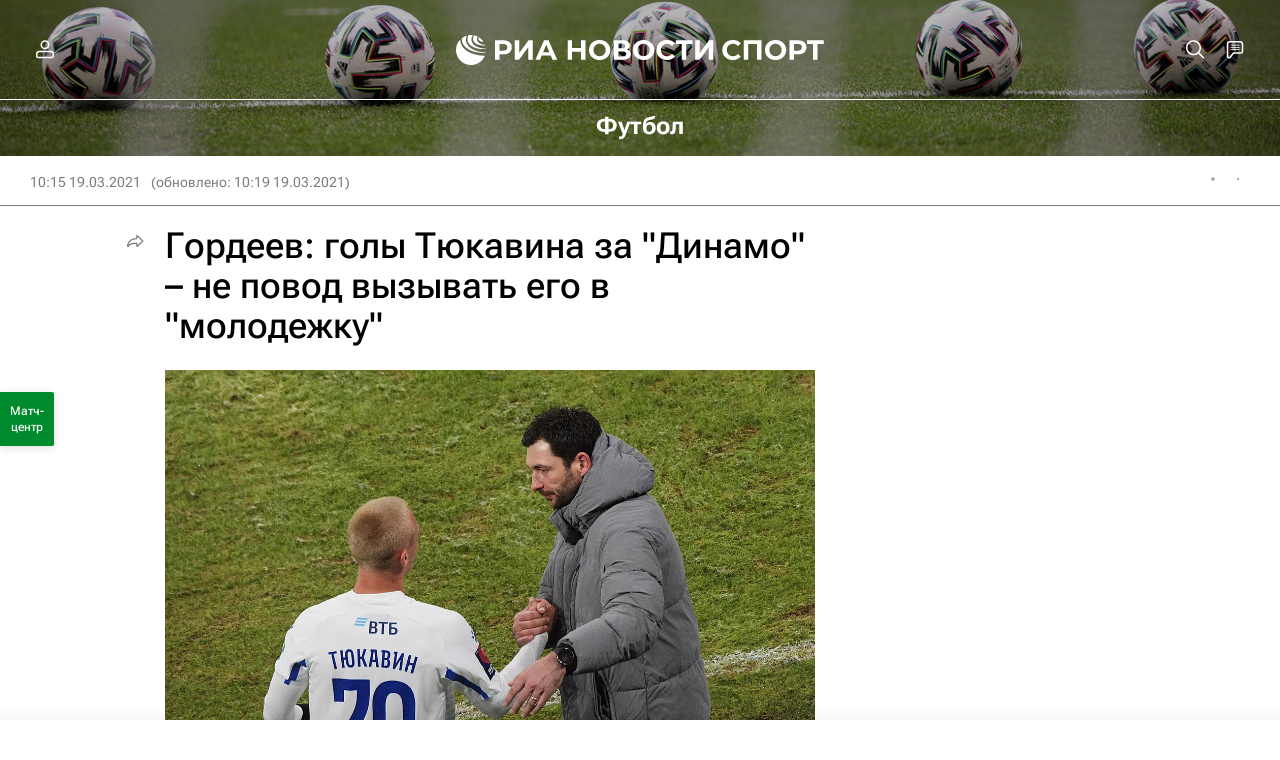

--- FILE ---
content_type: text/html
request_url: https://tns-counter.ru/nc01a**R%3Eundefined*rian_ru/ru/UTF-8/tmsec=rian_ru/257488354***
body_size: -73
content:
C1516C1A69222C3DX1763847229:C1516C1A69222C3DX1763847229